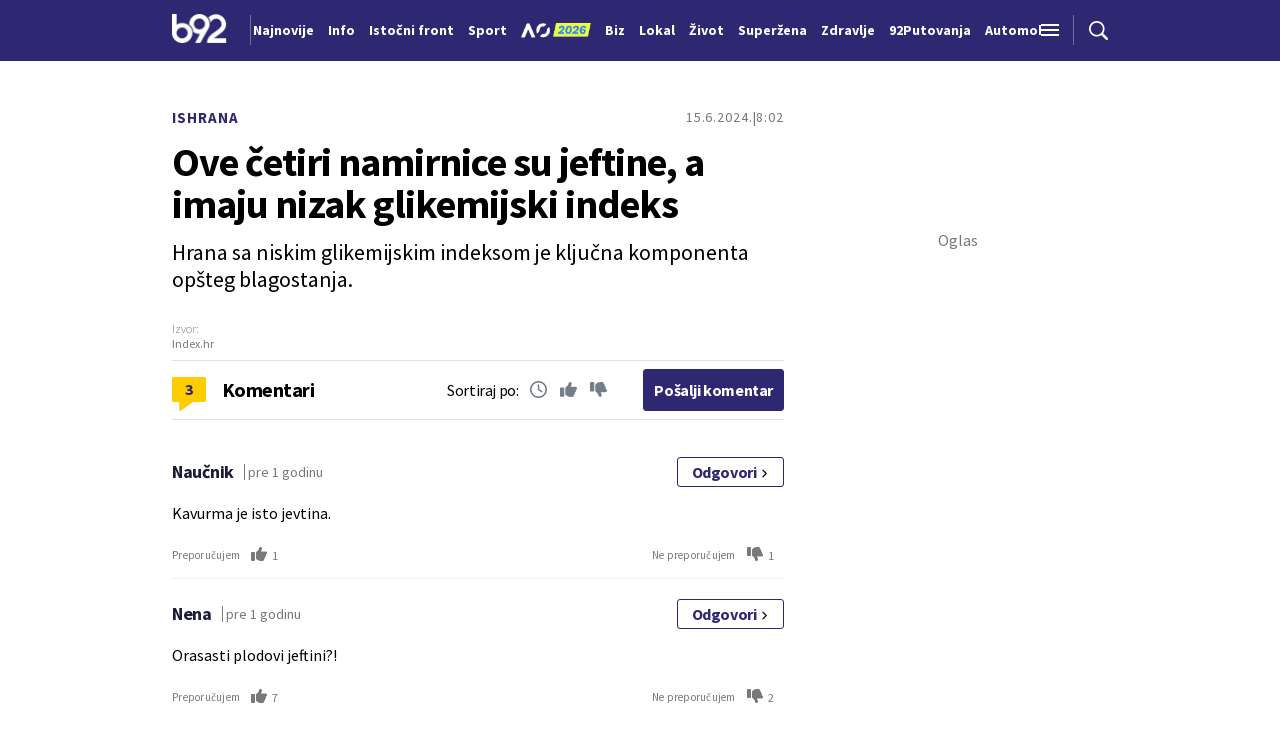

--- FILE ---
content_type: text/html; charset=UTF-8
request_url: https://www.b92.net/ajax/get_comments?article_id=31129&order=time
body_size: 702
content:
<article class="single-comment">
    <div class="single-comment-data">
        <h5 class="comment-author">Naučnik</h5>
        <p class="comment-time">pre 1 godinu</p>
        <a href="#" class="btn transparent-btn button-reply" data-comment-id="519141">
            Odgovori
            <span class="icon">
                <svg width='10' height="9">
                    <use xlink:href="/files/b92/fontawesome/solid.svg#chevron-right"></use>
                </svg>
            </span>
        </a>
    </div>
    <p class="reply-to">@</p>
    <div class="comment-content">
        <p>
            Kavurma je isto jevtina.
        </p>
    </div>
    <div class="comment-actions">
        <a class="button-vote" data-vote-type="plus" data-count="1" data-comment-id="519141">
            <span class="vote-text">Preporučujem</span>
            <span class="symbol">
                <svg width='16' height="16">
                    <use xlink:href="/files/b92/fontawesome/solid.svg#thumbs-up"></use>
                </svg>
            </span>
            <span class="number-of-votes">1</span>
        </a>
        <a class="button-vote" data-vote-type="minus" data-count="1" data-comment-id="519141">
            <span class="vote-text">Ne preporučujem</span>
            <span class="symbol">
                <svg width='16' height="16">
                    <use xlink:href="/files/b92/fontawesome/solid.svg#thumbs-down"></use>
                </svg>
            </span>
            <span class="number-of-votes">1</span>
        </a>
    </div>
    <div class="single-comment-reply-form" id="comment-form-519141" data-comment-id="519141">

    </div>
    </article>
                <article class="single-comment">
    <div class="single-comment-data">
        <h5 class="comment-author">Nena</h5>
        <p class="comment-time">pre 1 godinu</p>
        <a href="#" class="btn transparent-btn button-reply" data-comment-id="488635">
            Odgovori
            <span class="icon">
                <svg width='10' height="9">
                    <use xlink:href="/files/b92/fontawesome/solid.svg#chevron-right"></use>
                </svg>
            </span>
        </a>
    </div>
    <p class="reply-to">@</p>
    <div class="comment-content">
        <p>
            Orasasti plodovi jeftini?!
        </p>
    </div>
    <div class="comment-actions">
        <a class="button-vote" data-vote-type="plus" data-count="7" data-comment-id="488635">
            <span class="vote-text">Preporučujem</span>
            <span class="symbol">
                <svg width='16' height="16">
                    <use xlink:href="/files/b92/fontawesome/solid.svg#thumbs-up"></use>
                </svg>
            </span>
            <span class="number-of-votes">7</span>
        </a>
        <a class="button-vote" data-vote-type="minus" data-count="2" data-comment-id="488635">
            <span class="vote-text">Ne preporučujem</span>
            <span class="symbol">
                <svg width='16' height="16">
                    <use xlink:href="/files/b92/fontawesome/solid.svg#thumbs-down"></use>
                </svg>
            </span>
            <span class="number-of-votes">2</span>
        </a>
    </div>
    <div class="single-comment-reply-form" id="comment-form-488635" data-comment-id="488635">

    </div>
                        <article class="single-comment">
    <div class="single-comment-data">
        <h5 class="comment-author">markegiani</h5>
        <p class="comment-time">pre 1 godinu</p>
        <a href="#" class="btn transparent-btn button-reply" data-comment-id="493536">
            Odgovori
            <span class="icon">
                <svg width='10' height="9">
                    <use xlink:href="/files/b92/fontawesome/solid.svg#chevron-right"></use>
                </svg>
            </span>
        </a>
    </div>
    <p class="reply-to">@Nena</p>
    <div class="comment-content">
        <p>
            Desetak badema dnevno je izuzetno delotvorno, a nije skupo
        </p>
    </div>
    <div class="comment-actions">
        <a class="button-vote" data-vote-type="plus" data-count="2" data-comment-id="493536">
            <span class="vote-text">Preporučujem</span>
            <span class="symbol">
                <svg width='16' height="16">
                    <use xlink:href="/files/b92/fontawesome/solid.svg#thumbs-up"></use>
                </svg>
            </span>
            <span class="number-of-votes">2</span>
        </a>
        <a class="button-vote" data-vote-type="minus" data-count="1" data-comment-id="493536">
            <span class="vote-text">Ne preporučujem</span>
            <span class="symbol">
                <svg width='16' height="16">
                    <use xlink:href="/files/b92/fontawesome/solid.svg#thumbs-down"></use>
                </svg>
            </span>
            <span class="number-of-votes">1</span>
        </a>
    </div>
    <div class="single-comment-reply-form" id="comment-form-493536" data-comment-id="493536">

    </div>
    </article>
        
    </article>
    